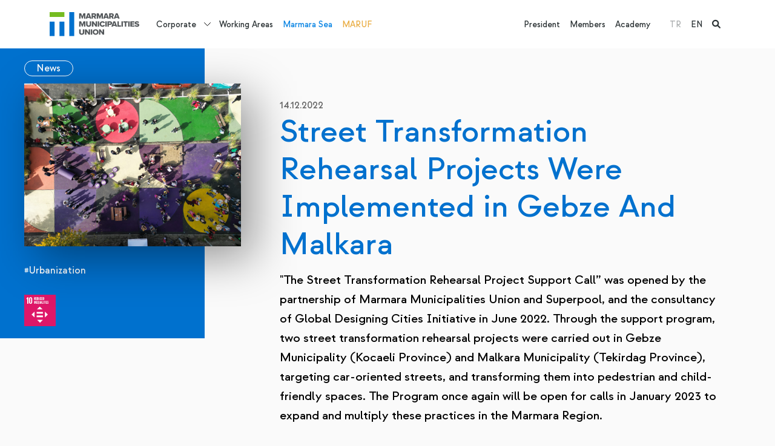

--- FILE ---
content_type: text/html; charset=utf-8
request_url: https://www.marmara.gov.tr/en/street-transformation-rehearsal-projects-were-implemented-in-gebze-and-malkara
body_size: 10304
content:

<!DOCTYPE html>
<html x-data="" lang="en">
<head>
    <meta charset="UTF-8">
<meta http-equiv="X-UA-Compatible" content="ie=edge">
<meta name="viewport" content="width=device-width,initial-scale=1">
<meta name="theme-color" content="#000000">
<link rel="preconnect" href="https://fonts.googleapis.com">
<link rel="preconnect" href="https://fonts.gstatic.com" crossorigin="">
<link rel="stylesheet"
      href="https://fonts.googleapis.com/css2?family=Work+Sans:ital,wght@0,100;0,200;0,300;0,400;0,500;0,600;0,700;0,800;0,900;1,100;1,200;1,300;1,400;1,500;1,600;1,700;1,800;1,900&amp;display=swap">
<link rel="stylesheet" href="https://cdnjs.cloudflare.com/ajax/libs/font-awesome/6.1.1/css/all.min.css">
<link href="https://unpkg.com/aos@2.3.1/dist/aos.css" rel="stylesheet">
<link rel="stylesheet" href="/theme/mbb/css/bundle.min.css?2">
<link rel="stylesheet" href="/theme/mbb/css/site.css?60">
<link media="(max-width: 1200px)" rel="stylesheet" href="/theme/mbb/css/mobile.css?26">
<link rel="stylesheet" href="/css/cms-utilities.css">
<link rel="icon" type="image/png" sizes="64x64" href="/theme/mbb/img/favicon.png">
<script src="https://unpkg.com/aos@2.3.1/dist/aos.js"></script>
<script src="https://unpkg.com/@lottiefiles/lottie-player@latest/dist/lottie-player.js"></script>


<!-- Google tag (gtag.js) -->
<script async src="https://www.googletagmanager.com/gtag/js?id=G-PGF6MX9H05"></script>
<script>
  window.dataLayer = window.dataLayer || [];
  function gtag(){dataLayer.push(arguments);}
  gtag('js', new Date());

  gtag('config', 'G-PGF6MX9H05');
</script>
    <title>Street Transformatıon Rehearsal Projects Were Implemented In Gebze And Malkara - Marmara Belediyeler Birliği</title>
    <meta name="description" content="Street Transformatıon Rehearsal Projects Were Implemented In Gebze And Malkara - Kentleşme  nan  10; 11">
    <link rel="canonical" href="https://www.marmara.gov.tr/en/street-transformation-rehearsal-projects-were-implemented-in-gebze-and-malkara"/>
    

    <link rel="alternate" href="https://www.marmara.gov.tr{{Page.OtherLanguageLink.0}}"
          hreflang="x-default"/>

    <meta property="og:title" content="Street Transformatıon Rehearsal Projects Were Implemented In Gebze And Malkara - Marmara Belediyeler Birliği"/>
    <meta property="og:site_name" content="Marmara Belediyeler Birliği"/>
    <meta property="og:url" content="https://www.marmara.gov.tr/en/street-transformation-rehearsal-projects-were-implemented-in-gebze-and-malkara"/>
    <meta property="og:description" content="Street Transformatıon Rehearsal Projects Were Implemented In Gebze And Malkara - Kentleşme  nan  10; 11"/>
    <meta property="og:type" content="article"/>

    <meta property="og:image" content="https://www.marmara.gov.tr/uploads/old-site/2022/12/17_Top-View-_Emre-Dorter.jpg"/>

    

</head>
<body x-cloak=""  :class="{ 'navigation-drawer-active': $store.default.isNavigationDrawerActive }" entityId='4198' typeStr='Page' type='1' pid='4198' language='1' dil='1' class='en template-yazi-detay entity-p-4198'  >

    


<aside class="c-navigation-drawer"
       :class="{ 'c-navigation-drawer--active': $store.default.isNavigationDrawerActive }"
       @click="$store.default.triggerOutsideNavigationDrawer">
    <div class="c-navigation-drawer__wrapper" id="NavigationDrawer">
        <a class="c-navigation-drawer__logo"
           href="/en">
            <img  class=""  width="180"   src="/uploads/group-166.svg?3" alt="MBB Logo"/>
        </a>


        <div class="c-navigation-drawer__language">
            <ul><li class=""><a href="/" title="TR">TR</a>
            </li><li class="active"><a href="/en/street-transformation-rehearsal-projects-were-implemented-in-gebze-and-malkara" title="EN">EN</a>
            </li></ul>

        </div>
        <nav class="c-navigation-drawer__nav">
            <ul><li class=" page-2349">
    <a href="/en/who-we-are" title="Corporate">Corporate</a>

    <div class="dropdown-wrapper">
        <ul><li class="page-2355 ">
    <a href="/en/who-we-are" title="About Us">About Us</a>
    <ul class="c2"><li class=" page-73"><a href="/en/who-we-are" title="Who We Are">Who We Are</a></li><li class=" page-2348"><a href="/en/vision-mission" title="Vision & Mission">Vision & Mission</a></li><li class=" page-2356"><a href="/en/strategic-plan" title="Strategic Plan">Strategic Plan</a></li><li class=" page-5174"><a href="/en/gender-equality-plan" title="Gender Equality Plan">Gender Equality Plan</a></li><li class=" page-2366"><a href="/en/legislation" title="Legislation">Legislation</a></li><li class=" page-4224"><a href="/en/corporate-identity" title="Corporate Identity">Corporate Identity</a></li></ul>
    <script>
   document.querySelectorAll("li.page-2355").forEach(function (el) { el.classList.add("parent") })
  </script>
</li><li class="page-2351 ">
    <a href="/en/events" title="What We Do?">What We Do?</a>
    <ul class="c2"><li class=" page-2378"><a href="/en/events" title="Events">Events</a></li><li class=" page-2379"><a href="/en/publications" title="Publications">Publications</a></li><li class=" page-5193"><a href="/en/projects" title="Projects">Projects</a></li><li class=" page-2382"><a href="/en/education" title="Training ">Training </a></li><li class=" page-2383"><a href="/en/consulting" title="Consulting">Consulting</a></li><li class=" page-2386"><a href="/en/mentor-1" title="Mentor">Mentor</a></li><li class=" page-4241"><a href="/en/data-marmara" title="Data Marmara">Data Marmara</a></li><li class=" page-5081"><a href="/en/international-cooperation" title="International Cooperation">International Cooperation</a></li><li class=" page-5178"><a href="/en/reclaiming-streets" title="Reclaiming Streets">Reclaiming Streets</a></li><li class=" page-2385"><a href="/en/news" title="News">News</a></li><li class=" page-2388"><a href="/en/blog-en" title="Blog">Blog</a></li></ul>
    <script>
   document.querySelectorAll("li.page-2351").forEach(function (el) { el.classList.add("parent") })
  </script>
</li><li class="page-2390 ">
    <a href="/en/general-assembly" title="Management">Management</a>
    <ul class="c2"><li class=" page-2352"><a href="/en/president" title="President">President</a></li><li class=" page-2391"><a href="/en/general-assembly" title="General Assembly">General Assembly</a></li><li class=" page-2392"><a href="/en/council-commissions" title="Council Commissions">Council Commissions</a></li><li class=" page-2393"><a href="/en/executive-board" title="Executive Board">Executive Board</a></li><li class=" page-2394"><a href="/en/organizational-chart" title="Organizational Chart">Organizational Chart</a></li></ul>
    <script>
   document.querySelectorAll("li.page-2390").forEach(function (el) { el.classList.add("parent") })
  </script>
</li><li class="page-2396 ">
    <a href="/en/centers" title="Centers">Centers</a>
    <ul class="c2"><li class=" page-2398"><a href="/en/urban-policy-center" title="Urban Policy Center">Urban Policy Center</a></li><li class=" page-2399"><a href="/en/migration-and-social-policy-center" title="Migration and Social Policy Center">Migration and Social Policy Center</a></li><li class=" page-2401"><a href="/en/sustainability-and-climate-change-center" title="Sustainability and Climate Change Center">Sustainability and Climate Change Center</a></li><li class=" page-2402"><a href="/en/data-and-technology-center" title="Data and Technology Center">Data and Technology Center</a></li><li class=" page-2400"><a href="/en/management-development-center" title="Management Development Center">Management Development Center</a></li></ul>
    <script>
   document.querySelectorAll("li.page-2396").forEach(function (el) { el.classList.add("parent") })
  </script>
</li><li class="page-2397 ">
    <a href="/en/local-government-academy" title="Local Government Academy">Local Government Academy</a>
    
</li><li class="page-2414 ">
    <a href="/en/platforms" title="Platforms">Platforms</a>
    <ul class="c2"><li class=" page-2425"><a href="/en/audit-platform" title="Audit Platform">Audit Platform</a></li><li class=" page-2423"><a href="/en/corporate-communication-platform" title="Corporate Communication Platform">Corporate Communication Platform</a></li><li class=" page-2418"><a href="/en/culture-and-art-platform" title="Culture and Art Platform">Culture and Art Platform</a></li><li class=" page-2424"><a href="/en/environment-platform" title="Environment Platform">Environment Platform</a></li><li class=" page-2417"><a href="/en/financial-services-platform" title="Financial Services Platform">Financial Services Platform</a></li><li class=" page-2419"><a href="/en/human-resources-and-training-platform" title="Human Resources and Training Platform">Human Resources and Training Platform</a></li><li class=" page-2422"><a href="/en/information-technology-platform" title="Information Technology Platform">Information Technology Platform</a></li><li class=" page-2426"><a href="/en/legal-affairs-platform" title="Legal Affairs Platform">Legal Affairs Platform</a></li><li class=" page-2420"><a href="/en/libraries-and-information-centers-platform" title="Libraries and Information Centers Platform">Libraries and Information Centers Platform</a></li><li class=" page-2416"><a href="/en/migration-platform" title="Migration Platform">Migration Platform</a></li><li class=" page-2415"><a href="/en/urban-planning-platform" title="Urban Planning Platform">Urban Planning Platform</a></li><li class=" page-2421"><a href="/en/local-diplomacy-platform" title="Local Diplomacy Platform">Local Diplomacy Platform</a></li><li class=" page-5427"><a href="/en/social-services-platform" title="Social Services Platform">Social Services Platform</a></li></ul>
    <script>
   document.querySelectorAll("li.page-2414").forEach(function (el) { el.classList.add("parent") })
  </script>
</li></ul>
    </div>
    <script>
 document.querySelectorAll("li.page-2349").forEach(function (el) { el.classList.add("dropdown-parent") })
  </script>
</li>
<li class=" page-2350">
    <a href="/en/working-areas" title="Working Areas">Working Areas</a>

    
</li>
<li class=" page-2368">
    <a href="/en/marmara-sea" title="Marmara Sea">Marmara Sea</a>

    
</li>
<li class=" page-2456">
    <a href="/en/marmara-urban-forum-maruf" title="MARUF">MARUF</a>

    
</li>
</ul>

            <ul><li>
    <a href="/en/president" class="" title="President">President</a>
</li><li>
    <a href="/en/members" class="" title="Members">Members</a>
</li><li>
    <a href="/en/local-government-academy" class="" title="Academy">Academy</a>
</li></ul>
        </nav>
    </div>
</aside>


<div class="c-search-panel">
    <div class="container">
        <div class="c-search-panel__wrapper alg-auto-complete-container">
            <div class="c-search-panel__wrapper__input">
                <i class="fa fa-search"></i>
                <input placeholder="Ne aramak istersiniz?" type="text" name="t" class="alg-auto-complete"
                       ac-api-url="/search/searchpages"
                       ac-no-results-text="No results"
                       ac-value-field="name" ac-url-field="slug"/>

                <a href="#" class="c-search-panel__close-btn">
                    <i class="fa fa-times"></i>
                </a>
            </div>

        </div>
    </div>

</div>

<header class="c-main-header" x-data="{ headerFixed: false }" :class="{ 'c-main-header--fixed': headerFixed }"
        @scroll.window="headerFixed = (window.pageYOffset &gt; 80) ? true : false">
    <div style="z-index: 20; position:relative;" class="container d-flex align-items-center">
        <a class="c-main-header__logo"
           href="/en">
            <img  class=""  width="300"   src="/uploads/group-166.svg?3" alt="MBB Logo"/>
        </a>

        <nav class="c-main-header__nav">
            <ul><li class=" page-2349">
    <a href="/en/who-we-are" title="Corporate">Corporate</a>

    <div class="dropdown-wrapper">
        <ul><li class="page-2355 ">
    <a href="/en/who-we-are" title="About Us">About Us</a>
    <ul class="c2"><li class=" page-73"><a href="/en/who-we-are" title="Who We Are">Who We Are</a></li><li class=" page-2348"><a href="/en/vision-mission" title="Vision & Mission">Vision & Mission</a></li><li class=" page-2356"><a href="/en/strategic-plan" title="Strategic Plan">Strategic Plan</a></li><li class=" page-5174"><a href="/en/gender-equality-plan" title="Gender Equality Plan">Gender Equality Plan</a></li><li class=" page-2366"><a href="/en/legislation" title="Legislation">Legislation</a></li><li class=" page-4224"><a href="/en/corporate-identity" title="Corporate Identity">Corporate Identity</a></li></ul>
    <script>
   document.querySelectorAll("li.page-2355").forEach(function (el) { el.classList.add("parent") })
  </script>
</li><li class="page-2351 ">
    <a href="/en/events" title="What We Do?">What We Do?</a>
    <ul class="c2"><li class=" page-2378"><a href="/en/events" title="Events">Events</a></li><li class=" page-2379"><a href="/en/publications" title="Publications">Publications</a></li><li class=" page-5193"><a href="/en/projects" title="Projects">Projects</a></li><li class=" page-2382"><a href="/en/education" title="Training ">Training </a></li><li class=" page-2383"><a href="/en/consulting" title="Consulting">Consulting</a></li><li class=" page-2386"><a href="/en/mentor-1" title="Mentor">Mentor</a></li><li class=" page-4241"><a href="/en/data-marmara" title="Data Marmara">Data Marmara</a></li><li class=" page-5081"><a href="/en/international-cooperation" title="International Cooperation">International Cooperation</a></li><li class=" page-5178"><a href="/en/reclaiming-streets" title="Reclaiming Streets">Reclaiming Streets</a></li><li class=" page-2385"><a href="/en/news" title="News">News</a></li><li class=" page-2388"><a href="/en/blog-en" title="Blog">Blog</a></li></ul>
    <script>
   document.querySelectorAll("li.page-2351").forEach(function (el) { el.classList.add("parent") })
  </script>
</li><li class="page-2390 ">
    <a href="/en/general-assembly" title="Management">Management</a>
    <ul class="c2"><li class=" page-2352"><a href="/en/president" title="President">President</a></li><li class=" page-2391"><a href="/en/general-assembly" title="General Assembly">General Assembly</a></li><li class=" page-2392"><a href="/en/council-commissions" title="Council Commissions">Council Commissions</a></li><li class=" page-2393"><a href="/en/executive-board" title="Executive Board">Executive Board</a></li><li class=" page-2394"><a href="/en/organizational-chart" title="Organizational Chart">Organizational Chart</a></li></ul>
    <script>
   document.querySelectorAll("li.page-2390").forEach(function (el) { el.classList.add("parent") })
  </script>
</li><li class="page-2396 ">
    <a href="/en/centers" title="Centers">Centers</a>
    <ul class="c2"><li class=" page-2398"><a href="/en/urban-policy-center" title="Urban Policy Center">Urban Policy Center</a></li><li class=" page-2399"><a href="/en/migration-and-social-policy-center" title="Migration and Social Policy Center">Migration and Social Policy Center</a></li><li class=" page-2401"><a href="/en/sustainability-and-climate-change-center" title="Sustainability and Climate Change Center">Sustainability and Climate Change Center</a></li><li class=" page-2402"><a href="/en/data-and-technology-center" title="Data and Technology Center">Data and Technology Center</a></li><li class=" page-2400"><a href="/en/management-development-center" title="Management Development Center">Management Development Center</a></li></ul>
    <script>
   document.querySelectorAll("li.page-2396").forEach(function (el) { el.classList.add("parent") })
  </script>
</li><li class="page-2397 ">
    <a href="/en/local-government-academy" title="Local Government Academy">Local Government Academy</a>
    
</li><li class="page-2414 ">
    <a href="/en/platforms" title="Platforms">Platforms</a>
    <ul class="c2"><li class=" page-2425"><a href="/en/audit-platform" title="Audit Platform">Audit Platform</a></li><li class=" page-2423"><a href="/en/corporate-communication-platform" title="Corporate Communication Platform">Corporate Communication Platform</a></li><li class=" page-2418"><a href="/en/culture-and-art-platform" title="Culture and Art Platform">Culture and Art Platform</a></li><li class=" page-2424"><a href="/en/environment-platform" title="Environment Platform">Environment Platform</a></li><li class=" page-2417"><a href="/en/financial-services-platform" title="Financial Services Platform">Financial Services Platform</a></li><li class=" page-2419"><a href="/en/human-resources-and-training-platform" title="Human Resources and Training Platform">Human Resources and Training Platform</a></li><li class=" page-2422"><a href="/en/information-technology-platform" title="Information Technology Platform">Information Technology Platform</a></li><li class=" page-2426"><a href="/en/legal-affairs-platform" title="Legal Affairs Platform">Legal Affairs Platform</a></li><li class=" page-2420"><a href="/en/libraries-and-information-centers-platform" title="Libraries and Information Centers Platform">Libraries and Information Centers Platform</a></li><li class=" page-2416"><a href="/en/migration-platform" title="Migration Platform">Migration Platform</a></li><li class=" page-2415"><a href="/en/urban-planning-platform" title="Urban Planning Platform">Urban Planning Platform</a></li><li class=" page-2421"><a href="/en/local-diplomacy-platform" title="Local Diplomacy Platform">Local Diplomacy Platform</a></li><li class=" page-5427"><a href="/en/social-services-platform" title="Social Services Platform">Social Services Platform</a></li></ul>
    <script>
   document.querySelectorAll("li.page-2414").forEach(function (el) { el.classList.add("parent") })
  </script>
</li></ul>
    </div>
    <script>
 document.querySelectorAll("li.page-2349").forEach(function (el) { el.classList.add("dropdown-parent") })
  </script>
</li>
<li class=" page-2350">
    <a href="/en/working-areas" title="Working Areas">Working Areas</a>

    
</li>
<li class=" page-2368">
    <a href="/en/marmara-sea" title="Marmara Sea">Marmara Sea</a>

    
</li>
<li class=" page-2456">
    <a href="/en/marmara-urban-forum-maruf" title="MARUF">MARUF</a>

    
</li>
</ul>
        </nav>
        <div class="flex-grow-1 d-block"></div>
        <nav class="c-main-header__second-nav">
            <ul><li>
    <a href="/en/president" class="" title="President">President</a>
</li><li>
    <a href="/en/members" class="" title="Members">Members</a>
</li><li>
    <a href="/en/local-government-academy" class="" title="Academy">Academy</a>
</li></ul>

            <ul><li class=""><a href="/" title="TR">TR</a>
            </li><li class="active"><a href="/en/street-transformation-rehearsal-projects-were-implemented-in-gebze-and-malkara" title="EN">EN</a>
            </li><li class="active"><a href="#" class="alg-search-trigger">
                    <i class="fa fa-search"></i>
                </a></li>
            </ul>
        </nav>

        <a href="#" class="alg-search-trigger me-3 d-block d-lg-none">
            <i class="fa fa-search"></i>
        </a>

        <button type="button" class="c-main-header__trigger"
                @click="$store.default.triggerNavigationDrawer(true)"><span></span><span></span><span></span>
        </button>
    </div>

</header><!-- main.main-content-->


<main class="main-content c-article-detail">
    <div class="container" x-data="{ spacingLevel: null }"
         x-init="window.innerWidth &gt;= 992 ? $nextTick(() =&gt; { spacingLevel = getComputedStyle($el).marginLeft }) : spacingLevel = 0"
         @resize.window="window.innerWidth &gt;= 992 ? spacingLevel = getComputedStyle($el).marginLeft : spacingLevel = 0">
        <div class="row">
            <div class="col-xl-4 col-lg-5">
                <div class="c-sidebar-tape" :style="`margin-left: -${parseFloat(spacingLevel) + 12}px;`">
                    <div class="c-sidebar-tape__wrapper">
                        <div class="c-sidebar-tape__header">
                            <a class="button" href="/en/news"
                               title="News">
                                News</a>
                        </div>
                        <div class="c-sidebar-tape__img" data-aos="fade-right">
                            <img  class=""  width="370" height="370"  src="/uploads/old-site/2022/12/17_Top-View-_Emre-Dorter.jpg#?width=500&rmode=min" alt="Street Transformation Rehearsal Projects Were Implemented in Gebze And Malkara}"/>
                        </div>

                        <div class="c-sidebar-tape__content"><a class="tag c-mbb-link c-mbb-link--white" href="/en/urbanization"
                           title="#Urbanization">#Urbanization</a><br></div>


                        <div class="c-sidebar-tape__brands"><a href="/en/all?relateds=3782"
                           title="10- Reduced Inequalities">
                            <img  class=""  width="52" height="52" loading="lazy" src="/uploads/kureselhedefler10color-2.png" alt="10- Reduced Inequalities"/>
                        </a><a href="/en/all?relateds=3781"
                           title="11- Sustainable Cities And Communities ">
                            
                        </a></div>


                        

                    </div>
                </div>
            </div>
            <div class="col-xl-8 col-lg-7">
                <article class="a-content-detail" data-aos="fade-up">
                    <header class="a-content-detail__header"><i>14.12.2022</i></header>
                    <h1>Street Transformation Rehearsal Projects Were Implemented in Gebze And Malkara</h1>
                    <div class="a-content__summary alg-hide-if-empty-container alg-hide-if-empty">
                        "The Street Transformation Rehearsal Project Support Call” was opened by the partnership of Marmara Municipalities Union and Superpool, and the consultancy of Global Designing Cities Initiative in June 2022. Through the support program, two street transformation rehearsal projects were carried out in Gebze Municipality (Kocaeli Province) and Malkara Municipality (Tekirdag Province), targeting car-oriented streets, and transforming them into pedestrian and child-friendly spaces. The Program once again will be open for calls in January 2023 to expand and multiply these practices in the Marmara Region.
                    </div>
                    <p>The way to transform cities into livable areas for children is to make regulations that minimize vehicle-related risks such as polluted air, noise, and traffic violations on the streets. Urban spaces can be transformed into safe spaces by implementing simple arrangements that enable wide sidewalks and car-free spaces, which in turn allow these spaces to offer opportunities to play, learn, build healthy relationships, and allow social interaction for children and their caregivers.</p>
<p>Local governments in this respect are the central actors in transforming car-oriented streets into pedestrian-oriented, child-friendly public spaces and strengthening practices that adopt urban design approaches that prioritize pedestrians and children first. Based on the crucial role the municipalities have in the transformation of street design methodology, “The Street Transformation Rehearsal Project Support Call” was opened by the partnership of Marmara Municipalities Union and Superpool, and the consultancy of Global Designing Cities Initiative in June 2022. Through the support program, two street transformation rehearsal projects were carried out in Gebze Municipality (Kocaeli Province) and Malkara Municipality (Tekirdag Province), targeting car-oriented streets, and transforming them into pedestrian and child-friendly spaces. Additionally, a participatory design workshop and daily rehearsal implementation support and consultancy were provided to Avcılar Municipality (Istanbul Province), along with data collection training to Ataşehir Municipality within the scope of the program.</p>
<p>Rehearsal implementation is a design strategy that is implemented with temporary and flexible materials and makes the participation of the residents in the design processes of their own streets possible. Besides, this strategy ensures data collection, making observations, and the participation of the inhabitants in the process of preparing the permanent project that uses high-cost materials. Thanks to data collection studies that lasted for three weeks in the project areas, the number and the density of vehicles and pedestrians were measured at certain times of the day, and the user profile was determined. As the rehearsal projects aim to raise the safety of children in their respective streets, data collection and counting plans were made with regard to the entrance and exit times of schools located in both areas.</p>
<p>The design processes of both project areas in Gebze and Malkara took the “Road Diet” principle as a basis, which aims to minimize the space reserved for motorized vehicles by reallocating these spaces, such as parking lots, for the use of pedestrians and cyclists via simple interventions. In both project areas, the reallocation was made through the painting of pavements and the usage of barriers in areas reserved for vehicle use.  Another design principle that forms the backbone of the rehearsal projects is the “school street” practice that enables the creation of waiting, playing, and socializing areas in school areas via restricting vehicle entry during school entry and exit hours. In designing the school streets along with the intersections adjacent to them, the use of speed limiter barriers and bumps is vital to ensure the safety of the street, as well as the applications that allow drivers to recognize that they are about to enter a slow traffic zone. The use of ground coloring techniques, ground patterns and materials, urban furniture, and plants provides awareness for the drivers to slow down, making safe urban mobility a possibility for both children and caregivers. As a result of the “Road Diet” and “School Street” principles in both project areas, lanes were narrowed, the turning radius of vehicles was reduced, and barriers such as concrete pots and plastic lane dividers were used to make sure the drivers use the right lane at a suitable speed to give way to pedestrians. Arrangements were implemented to prevent the use of sidewalks as parking spots, and thanks to the data collected in the process, pedestrian crossings were implemented in areas that were deemed necessary. Streets were painted and patterned to enhance the sense of pedestrian-prioritized design of the project areas for the drivers and to create a change in the drivers’ behavior. Once the rehearsal projects were completed, Gebze has gained a colorful recreational space between dense residential units in harmony with the dynamism of the nearby schools whereas Malkara has gained a safe school street that gives opportunities to wait, play, spend time and socialize after school.</p>
<p>After these tactical urbanism implementations were conducted by MMU, Superpool and GDCI, along with the follow-up processes of Gebze and Malkara, the “Street Transformation Rehearsal Project Support Program” once again will be open for calls in January 2023 to expand and multiply these practices in the Marmara Region. The scope of the next call will also be expanded and will include training, and employ additional learning tools for municipalities to engage tactical urbanism implementations on their own and ensure that the process becomes sustainable.</p>

                    


                    <div class="a-content-detail__slider">
                        <div class="a-content-detail__slider__counter">
                            <button class="swiper-button-prev"><i class="fas fa-angle-left"></i></button>
                            <strong>1/6</strong>
                            <button class="swiper-button-next"><i class="fas fa-angle-right"></i></button>
                        </div>
                        <div class="swiper">
                            <div class="swiper-wrapper"><div class="swiper-slide">
                        <a href="/uploads/old-site/2022/12/Sonrasi.jpg"
                           data-lightbox="page-gallery"
                           data-title="Street Transformation Rehearsal Projects Were Implemented in Gebze And Malkara - 1">
                            <img  class=""     src="/uploads/old-site/2022/12/Sonrasi.jpg?width=900&rmode=min" alt="Street Transformation Rehearsal Projects Were Implemented in Gebze And Malkara}"/>
                        </a>
                    </div><div class="swiper-slide">
                        <a href="/uploads/old-site/2022/12/5_Chess-game.jpg"
                           data-lightbox="page-gallery"
                           data-title="Street Transformation Rehearsal Projects Were Implemented in Gebze And Malkara - 2">
                            <img  class=""     src="/uploads/old-site/2022/12/5_Chess-game.jpg?width=900&rmode=min" alt="Street Transformation Rehearsal Projects Were Implemented in Gebze And Malkara}"/>
                        </a>
                    </div><div class="swiper-slide">
                        <a href="/uploads/old-site/2022/12/1P1A5903.jpg"
                           data-lightbox="page-gallery"
                           data-title="Street Transformation Rehearsal Projects Were Implemented in Gebze And Malkara - 3">
                            <img  class=""     src="/uploads/old-site/2022/12/1P1A5903.jpg?width=900&rmode=min" alt="Street Transformation Rehearsal Projects Were Implemented in Gebze And Malkara}"/>
                        </a>
                    </div><div class="swiper-slide">
                        <a href="/uploads/old-site/2022/12/13d.jpg"
                           data-lightbox="page-gallery"
                           data-title="Street Transformation Rehearsal Projects Were Implemented in Gebze And Malkara - 4">
                            <img  class=""     src="/uploads/old-site/2022/12/13d.jpg?width=900&rmode=min" alt="Street Transformation Rehearsal Projects Were Implemented in Gebze And Malkara}"/>
                        </a>
                    </div><div class="swiper-slide">
                        <a href="/uploads/old-site/2022/12/Sonrasi1.jpg"
                           data-lightbox="page-gallery"
                           data-title="Street Transformation Rehearsal Projects Were Implemented in Gebze And Malkara - 5">
                            <img  class=""     src="/uploads/old-site/2022/12/Sonrasi1.jpg?width=900&rmode=min" alt="Street Transformation Rehearsal Projects Were Implemented in Gebze And Malkara}"/>
                        </a>
                    </div><div class="swiper-slide">
                        <a href="/uploads/old-site/2022/12/DJI_0615.jpg"
                           data-lightbox="page-gallery"
                           data-title="Street Transformation Rehearsal Projects Were Implemented in Gebze And Malkara - 6">
                            <img  class=""     src="/uploads/old-site/2022/12/DJI_0615.jpg?width=900&rmode=min" alt="Street Transformation Rehearsal Projects Were Implemented in Gebze And Malkara}"/>
                        </a>
                    </div><div class="swiper-slide">
                        <a href="/uploads/old-site/2022/12/DJI_0570.jpg"
                           data-lightbox="page-gallery"
                           data-title="Street Transformation Rehearsal Projects Were Implemented in Gebze And Malkara - 7">
                            <img  class=""     src="/uploads/old-site/2022/12/DJI_0570.jpg?width=900&rmode=min" alt="Street Transformation Rehearsal Projects Were Implemented in Gebze And Malkara}"/>
                        </a>
                    </div><div class="swiper-slide">
                        <a href="/uploads/old-site/2022/12/DJI_0541.jpg"
                           data-lightbox="page-gallery"
                           data-title="Street Transformation Rehearsal Projects Were Implemented in Gebze And Malkara - 8">
                            <img  class=""     src="/uploads/old-site/2022/12/DJI_0541.jpg?width=900&rmode=min" alt="Street Transformation Rehearsal Projects Were Implemented in Gebze And Malkara}"/>
                        </a>
                    </div><div class="swiper-slide">
                        <a href="/uploads/old-site/2022/12/18_Before-_Emre-Dorter.jpg"
                           data-lightbox="page-gallery"
                           data-title="Street Transformation Rehearsal Projects Were Implemented in Gebze And Malkara - 9">
                            <img  class=""     src="/uploads/old-site/2022/12/18_Before-_Emre-Dorter.jpg?width=900&rmode=min" alt="Street Transformation Rehearsal Projects Were Implemented in Gebze And Malkara}"/>
                        </a>
                    </div></div>
                        </div>
                    </div>

                </article>
            </div>
        </div>
    </div>


    <section class="s-other-news">
        <div class="container">
            <div class="s-other-news__header">
                <h3>Other Contents
                    <a href="/en/news"
                       title="News">
                        News</a>
                </h3>
            </div>
            <div class="row gy-4"><div class="col-xl-6 c-article-item template-yazi-detay parent-5563">


    <a
            @click.prevent="$store.default.youtubeVideoModal.active = true; $store.default.youtubeVideoModal.link = ''"
            class="c-tape-card  c-youtube-trigger page-5563 template-yazi-detay"
            href="/en/all-stakeholders-gathered-the-shores-during-marmara-sea-day"
            title="All stakeholders gathered the shores during Marmara Sea Day">

        <img  class=""  width="180" height="180" loading="lazy" src="/uploads/kapak-28.jpg?width=500" alt="All stakeholders gathered the shores during Marmara Sea Day"/>

        <div class="c-tape-card__content">
            <strong class="c-tag-item d-none">#MarmaraSea</strong><strong class="c-tag-item d-none">#EnvironmentalManagement</strong>
            <h4>All stakeholders gathered the shores during Marmara Sea Day</h4>
            <i>16.12.2025</i>
            <span>Read More ></span></div>
    </a>


    <a class="c-tape-card page-5563 template-yazi-detay" href="/en/all-stakeholders-gathered-the-shores-during-marmara-sea-day"
       title="All stakeholders gathered the shores during Marmara Sea Day">
        <img  class=""  width="180" height="180" loading="lazy" src="/uploads/kapak-28.jpg?width=500" alt="All stakeholders gathered the shores during Marmara Sea Day"/>

        <div class="c-tape-card__content">
            <strong class="c-tag-item d-none">#MarmaraSea</strong><strong class="c-tag-item d-none">#EnvironmentalManagement</strong>
            <h4>All stakeholders gathered the shores during Marmara Sea Day</h4>
            <i>16.12.2025</i>
            <span class="c-mbb-link c-mbb-link--white position-absolute c-mbb-link-bottom-0">Read More ></span></div>
    </a></div><div class="col-xl-6 c-article-item template-yazi-detay parent-5561">


    <a
            @click.prevent="$store.default.youtubeVideoModal.active = true; $store.default.youtubeVideoModal.link = ''"
            class="c-tape-card  c-youtube-trigger page-5561 template-yazi-detay"
            href="/en/echos-second-general-assembly-was-held"
            title="ECHO’s Second General Assembly Was Held">

        <img  class=""  width="180" height="180" loading="lazy" src="/uploads/img-6361-d7e066fc9e937e66161f08b16532f2870e1cd6939e2c392f29cb4ce0cf8dba6b-3.jpg?width=500" alt="ECHO’s Second General Assembly Was Held"/>

        <div class="c-tape-card__content">
            
            <h4>ECHO’s Second General Assembly Was Held</h4>
            <i>10.12.2025</i>
            <span>Read More ></span></div>
    </a>


    <a class="c-tape-card page-5561 template-yazi-detay" href="/en/echos-second-general-assembly-was-held"
       title="ECHO’s Second General Assembly Was Held">
        <img  class=""  width="180" height="180" loading="lazy" src="/uploads/img-6361-d7e066fc9e937e66161f08b16532f2870e1cd6939e2c392f29cb4ce0cf8dba6b-3.jpg?width=500" alt="ECHO’s Second General Assembly Was Held"/>

        <div class="c-tape-card__content">
            
            <h4>ECHO’s Second General Assembly Was Held</h4>
            <i>10.12.2025</i>
            <span class="c-mbb-link c-mbb-link--white position-absolute c-mbb-link-bottom-0">Read More ></span></div>
    </a></div><div class="col-xl-6 c-article-item template-yazi-detay parent-5556">


    <a
            @click.prevent="$store.default.youtubeVideoModal.active = true; $store.default.youtubeVideoModal.link = ''"
            class="c-tape-card  c-youtube-trigger page-5556 template-yazi-detay"
            href="/en/marmara-municipalities-union-visited-the-university-of-west-attica-uniwa-within-the-scope-of-the-numa-project"
            title="Marmara Municipalities Union Visited the University of West Attica (UNIWA) Within the Scope of the NUMA Project">

        <img  class=""  width="180" height="180" loading="lazy" src="/uploads/img-2-b7810b78a1bf70715c76acf1bcba8f63e515273534c869f571c6600a3711d8ff-3.jpeg?width=500" alt="Marmara Municipalities Union Visited the University of West Attica (UNIWA) Within the Scope of the NUMA Project"/>

        <div class="c-tape-card__content">
            <strong class="c-tag-item d-none">#Urbanization</strong>
            <h4>Marmara Municipalities Union Visited the University of West Attica (UNIWA) Within the Scope of the NUMA Project</h4>
            <i>03.12.2025</i>
            <span>Read More ></span></div>
    </a>


    <a class="c-tape-card page-5556 template-yazi-detay" href="/en/marmara-municipalities-union-visited-the-university-of-west-attica-uniwa-within-the-scope-of-the-numa-project"
       title="Marmara Municipalities Union Visited the University of West Attica (UNIWA) Within the Scope of the NUMA Project">
        <img  class=""  width="180" height="180" loading="lazy" src="/uploads/img-2-b7810b78a1bf70715c76acf1bcba8f63e515273534c869f571c6600a3711d8ff-3.jpeg?width=500" alt="Marmara Municipalities Union Visited the University of West Attica (UNIWA) Within the Scope of the NUMA Project"/>

        <div class="c-tape-card__content">
            <strong class="c-tag-item d-none">#Urbanization</strong>
            <h4>Marmara Municipalities Union Visited the University of West Attica (UNIWA) Within the Scope of the NUMA Project</h4>
            <i>03.12.2025</i>
            <span class="c-mbb-link c-mbb-link--white position-absolute c-mbb-link-bottom-0">Read More ></span></div>
    </a></div><div class="col-xl-6 c-article-item template-yazi-detay parent-5553">


    <a
            @click.prevent="$store.default.youtubeVideoModal.active = true; $store.default.youtubeVideoModal.link = ''"
            class="c-tape-card  c-youtube-trigger page-5553 template-yazi-detay"
            href="/en/participatory-workshop-organized-within-the-scope-of-clemm-project"
            title="Participatory Workshop Organized Within The Scope of CLEMM Project">

        <img  class=""  width="180" height="180" loading="lazy" src="/uploads/dscf7507-20dab0a88bfddaac44c9399312b8609d30348aa89b6ff4f1a6c74bb08740248a-1.jpeg?width=500" alt="Participatory Workshop Organized Within The Scope of CLEMM Project"/>

        <div class="c-tape-card__content">
            <strong class="c-tag-item d-none">#EnvironmentalManagement</strong><strong class="c-tag-item d-none">#SustainableDevelopmentGoals</strong>
            <h4>Participatory Workshop Organized Within The Scope of CLEMM Project</h4>
            <i>01.12.2025</i>
            <span>Read More ></span></div>
    </a>


    <a class="c-tape-card page-5553 template-yazi-detay" href="/en/participatory-workshop-organized-within-the-scope-of-clemm-project"
       title="Participatory Workshop Organized Within The Scope of CLEMM Project">
        <img  class=""  width="180" height="180" loading="lazy" src="/uploads/dscf7507-20dab0a88bfddaac44c9399312b8609d30348aa89b6ff4f1a6c74bb08740248a-1.jpeg?width=500" alt="Participatory Workshop Organized Within The Scope of CLEMM Project"/>

        <div class="c-tape-card__content">
            <strong class="c-tag-item d-none">#EnvironmentalManagement</strong><strong class="c-tag-item d-none">#SustainableDevelopmentGoals</strong>
            <h4>Participatory Workshop Organized Within The Scope of CLEMM Project</h4>
            <i>01.12.2025</i>
            <span class="c-mbb-link c-mbb-link--white position-absolute c-mbb-link-bottom-0">Read More ></span></div>
    </a></div><div class="col-xl-6 c-article-item template-yazi-detay parent-5454">


    <a
            @click.prevent="$store.default.youtubeVideoModal.active = true; $store.default.youtubeVideoModal.link = ''"
            class="c-tape-card  c-youtube-trigger page-5454 template-yazi-detay"
            href="/en/echo-project-partners-came-together"
            title="ECHO Project Partners Came Together">

        <img  class=""  width="180" height="180" loading="lazy" src="/uploads/thumbnail-img-2985-0eddb64d803d4c9105e20a9aee1ec40c9eeeb54d08419da3377543f00fcb-4487.jpg?width=500" alt="ECHO Project Partners Came Together"/>

        <div class="c-tape-card__content">
            <strong class="c-tag-item d-none">#SustainableDevelopmentGoals</strong>
            <h4>ECHO Project Partners Came Together</h4>
            <i>05.08.2025</i>
            <span>Read More ></span></div>
    </a>


    <a class="c-tape-card page-5454 template-yazi-detay" href="/en/echo-project-partners-came-together"
       title="ECHO Project Partners Came Together">
        <img  class=""  width="180" height="180" loading="lazy" src="/uploads/thumbnail-img-2985-0eddb64d803d4c9105e20a9aee1ec40c9eeeb54d08419da3377543f00fcb-4487.jpg?width=500" alt="ECHO Project Partners Came Together"/>

        <div class="c-tape-card__content">
            <strong class="c-tag-item d-none">#SustainableDevelopmentGoals</strong>
            <h4>ECHO Project Partners Came Together</h4>
            <i>05.08.2025</i>
            <span class="c-mbb-link c-mbb-link--white position-absolute c-mbb-link-bottom-0">Read More ></span></div>
    </a></div><div class="col-xl-6 c-article-item template-yazi-detay parent-5464">


    <a
            @click.prevent="$store.default.youtubeVideoModal.active = true; $store.default.youtubeVideoModal.link = ''"
            class="c-tape-card  c-youtube-trigger page-5464 template-yazi-detay"
            href="/en/the-new-european-bauhaus-vision-came-to-life-in-istanbul"
            title="The New European Bauhaus Vision Came to Life in Istanbul">

        <img  class=""  width="180" height="180" loading="lazy" src="/uploads/nz-93756.JPG?width=500" alt="The New European Bauhaus Vision Came to Life in Istanbul"/>

        <div class="c-tape-card__content">
            <strong class="c-tag-item d-none">#Urbanization</strong><strong class="c-tag-item d-none">#SustainableDevelopmentGoals</strong>
            <h4>The New European Bauhaus Vision Came to Life in Istanbul</h4>
            <i>10.07.2025</i>
            <span>Read More ></span></div>
    </a>


    <a class="c-tape-card page-5464 template-yazi-detay" href="/en/the-new-european-bauhaus-vision-came-to-life-in-istanbul"
       title="The New European Bauhaus Vision Came to Life in Istanbul">
        <img  class=""  width="180" height="180" loading="lazy" src="/uploads/nz-93756.JPG?width=500" alt="The New European Bauhaus Vision Came to Life in Istanbul"/>

        <div class="c-tape-card__content">
            <strong class="c-tag-item d-none">#Urbanization</strong><strong class="c-tag-item d-none">#SustainableDevelopmentGoals</strong>
            <h4>The New European Bauhaus Vision Came to Life in Istanbul</h4>
            <i>10.07.2025</i>
            <span class="c-mbb-link c-mbb-link--white position-absolute c-mbb-link-bottom-0">Read More ></span></div>
    </a></div></div>
        </div>
    </section>

</main><!-- ## main.main-content-->


<footer class="c-main-footer">
    <div class="container">
        <div class="c-main-footer__start">
            <div class="row gy-5">
                <div class="col-lg-8">
                    <a class="c-main-footer__logo" href="/en" style="width: 200px;">
                        <img  class=""  width="300"   src="/uploads/mbbenlight.svg" alt="MBB Logo Light"/>
                    </a>

                </div>
                <div class="col-lg-4">
                    <div class="c-main-footer__contact" >
                        
<p>Sarıdemir Mh. Ragıp Gümüşpala Cd. No: 10 Eminönü 34134 Fatih - İstanbul / Türkiye</p>
<p>
<a href="tel:+90 (212) 402 19 00" title="Call us">+90 (212) 402 19 00</a> <br />
<a href="/cdn-cgi/l/email-protection#c4adaaa2ab84a9a6a6eaa3abb2eab0b6" title="Send an e-mail"><span class="__cf_email__" data-cfemail="9ff6f1f9f0dff2fdfdb1f8f0e9b1ebed">[email&#160;protected]</span></a>
</p>
                    </div>
                    <div class="c-main-footer__social-media">
                        <ul>
                            <li>
                                <a class="alg-hide-if-link-empty" href="https://twitter.com/MMUTurkiye"
                                   title="Marmara Belediyeler Birliği Twitter" target="_blank">
                              <svg xmlns="http://www.w3.org/2000/svg" height="1em" viewBox="0 0 512 512" style="
                              stroke: #fff;
                              top: -4px;
                              position: relative;
                          "><!--! Font Awesome Free 6.4.2 by @fontawesome - https://fontawesome.com License - https://fontawesome.com/license (Commercial License) Copyright 2023 Fonticons, Inc. --><path d="M389.2 48h70.6L305.6 224.2 487 464H345L233.7 318.6 106.5 464H35.8L200.7 275.5 26.8 48H172.4L272.9 180.9 389.2 48zM364.4 421.8h39.1L151.1 88h-42L364.4 421.8z" style="
                              stroke: #fff;
                              fill: #fff;
                          "></path></svg>
                              </a>
                            </li>
                            <li>
                                <a class="alg-hide-if-link-empty" href="https://www.instagram.com/marmarabelbir/"
                                   title="Marmara Belediyeler Birliği Instagram" target="_blank"><i
                                        class="fab fa-instagram"></i></a>
                            </li>
                            <li>
                                <a class="alg-hide-if-link-empty" href="https://www.facebook.com/marmarabb"
                                   title="Marmara Belediyeler Birliği Facebook" target="_blank"><i
                                        class="fab fa-facebook"></i></a>
                            </li>
                            <li>
                                <a class="alg-hide-if-link-empty" href="https://www.linkedin.com/company/union-of-municipalities-marmara-belediyeler-birli-i?originalSubdomain=tr"
                                   title="Marmara Belediyeler Birliği LinkedIn" target="_blank"><i
                                        class="fab fa-linkedin-in"></i></a>
                            </li>
                            <li>
                                <a class="alg-hide-if-link-empty" href="https://www.youtube.com/MarmaraBB"
                                   title="Marmara Belediyeler Birliği Youtube" target="_blank"><i
                                        class="fab fa-youtube"></i></a>
                            </li>
                        </ul>
                    </div>
                </div>
            </div>
        </div>
        <div class="c-main-footer__middle">
            <div class="row gy-5">
                <div class="col-lg-8">
                    <h6></h6>
                    <nav class="c-main-footer__middle__nav">
                        <ul><li>
    <a href="https://mbbkulturyayinlari.com/" class="" title="Publications">Publications</a>
</li><li>
    <a href="https://data.marmara.gov.tr/" class="" title="Data Marmara">Data Marmara</a>
</li><li>
    <a href="/en/mentor-1" class="" title="Mentor">Mentor</a>
</li><li>
    <a href="/en/reclaiming-streets" class="" title="Reclaiming Streets">Reclaiming Streets</a>
</li><li>
    <a href="https://www.marmaraurbanforum.org" class="" title="MARUF">MARUF</a>
</li><li>
    <a href="https://www.altinkarinca.com.tr/" class="" title="Golden Ant Awards">Golden Ant Awards</a>
</li></ul>
                    </nav>

                </div>
                <div class="col-lg-4">
                    <h6>Sign up to our newsletter.</h6>
                    <form class="c-main-footer__subscribe-form form-container" translate="no">
    <div class="form-group form-input-group d-none">
        <label class="d-none" translate="no">Form Adı</label>
        <input type="hidden" class="form-input" value="Bülten Formu - EN">
    </div>
    <div class="form-input-group">
        <label for="newsletterMail" class="d-none" translate="no">E-Mail</label>
        <input id="newsletterMail" type="email" name="email" class="form-email form-input form-required"
               placeholder="e-mail address">
    </div>

    <input type="hidden" value="1" class="form-id"/>
    <input type="hidden" value="Your message is successfully sent." class="success-message"/>
    <input type="hidden" value="Please fill the required (*) fields." class="required-message"/>
    <input type="hidden" value="An error occured." class="error-message"/>
    <input type="hidden" value="Please enter a valid e-mail." class="email-notvalid-message"/>
    <input type="hidden" value="" class="success-redirection">

    <button type="button" class="form-send-button"><i class="fas fa-angle-right"></i></button>
    <div class="form-result-message mt-2 ms-2"></div>
</form>
                </div>
            </div>
        </div>
        <div class="c-main-footer__end">
            <div class="row gy-3">
                <div class="col-lg-8">
                    <h6></h6>
                    <nav class="c-main-footer__end__nav">
                        <ul><li>
    <a href="/en/who-we-are" class="" title="Corporate">Corporate</a>
</li><li>
    <a href="/en/working-areas" class="" title="Working Areas">Working Areas</a>
</li><li>
    <a href="/en/events" class="" title="What We Do?">What We Do?</a>
</li><li>
    <a href="/en/news" class="" title="News">News</a>
</li><li>
    <a href="/en/blog-en" class="" title="Blog">Blog</a>
</li><li>
    <a href="/en/contact" class="" title="Contact">Contact</a>
</li></ul>
                    </nav>
                </div>
                <div class="col-lg-4 text-lg-end">
                    <h6></h6>
                    <nav class="c-main-footer__end__nav">
                        <ul><li>
    <a href="/en/gdpr-and-cookie-policy" class="" title="GDPR and Cookie Policy">GDPR and Cookie Policy</a>
</li></ul>
                    </nav>
                </div>
            </div>
        </div>
    </div>
</footer>




<section class="s-youtube-video" x-show="$store.default.youtubeVideoModal.active">
    <div class="s-youtube-video__wrapper"
         @click.outside="$store.default.youtubeVideoModal.active = false; $store.default.youtubeVideoModal.link = ''">
        <iframe width="560" height="315" :src="$store.default.youtubeVideoModal.link" title="YouTube video player"
                frameborder="0"
                allow="accelerometer; autoplay; clipboard-write; encrypted-media; gyroscope; picture-in-picture"
                allowfullscreen=""></iframe>
    </div>
</section>

<script data-cfasync="false" src="/cdn-cgi/scripts/5c5dd728/cloudflare-static/email-decode.min.js"></script><script src="https://code.jquery.com/jquery-3.6.2.min.js"
        integrity="sha256-2krYZKh//PcchRtd+H+VyyQoZ/e3EcrkxhM8ycwASPA=" crossorigin="anonymous"></script>
<script src="https://cdn.jsdelivr.net/npm/bootstrap@5.0.2/dist/js/bootstrap.bundle.min.js"
        integrity="sha384-MrcW6ZMFYlzcLA8Nl+NtUVF0sA7MsXsP1UyJoMp4YLEuNSfAP+JcXn/tWtIaxVXM"
        crossorigin="anonymous"></script>

<link rel="stylesheet" href="/lib/jquery-ui/jquery-ui.min.css">
<script src="/lib/jquery-ui/jquery-ui.min.js"></script>
<script src="/theme/mbb/js/app.bundle.js?13"></script>
<script src="/js/default.js?16"></script>
<script src="/js/cms-utilities.js?19"></script>
<script src="/theme/mbb/js/custom.js?34"></script>

<script type ="application/ld+json">{"@context": "https://schema.org","@type": "BreadcrumbList", "itemListElement": [{"@type": "ListItem",        "position": 1,"name": "Marmara Belediyeler Birliği","item": "https://www.marmara.gov.tr/en"},{"@type": "ListItem","position": 2,"name": "News","item": "https://www.marmara.gov.tr/en/news"},{"@type": "ListItem","position": 3,"name": "Street Transformatıon Rehearsal Projects Were Implemented In Gebze And Malkara"}]}</script>

<link rel="stylesheet" href="https://cdnjs.cloudflare.com/ajax/libs/lightbox2/2.11.4/css/lightbox.min.css"
      integrity="sha512-ZKX+BvQihRJPA8CROKBhDNvoc2aDMOdAlcm7TUQY+35XYtrd3yh95QOOhsPDQY9QnKE0Wqag9y38OIgEvb88cA=="
      crossorigin="anonymous" referrerpolicy="no-referrer"/>
<script src="https://cdnjs.cloudflare.com/ajax/libs/lightbox2/2.11.4/js/lightbox.min.js"
        integrity="sha512-Ixzuzfxv1EqafeQlTCufWfaC6ful6WFqIz4G+dWvK0beHw0NVJwvCKSgafpy5gwNqKmgUfIBraVwkKI+Cz0SEQ=="
        crossorigin="anonymous" referrerpolicy="no-referrer"></script>


    <input name="__RequestVerificationToken" type="hidden" value="CfDJ8K5mdLo1u6pCibwrC1Di1sbVQenC79UKJaS2Wu4gD0iDfzmq1HUMZvcMbFa_Vx-kpK3eDRtf5oLrj1LcpohOzjGvOEirTE0Dm97zhoRvjLqyO8shIcDX22r6AdAZ5ELZ2luUwNKYEV7C9YAUGac4muU" />


    



<script defer src="https://static.cloudflareinsights.com/beacon.min.js/vcd15cbe7772f49c399c6a5babf22c1241717689176015" integrity="sha512-ZpsOmlRQV6y907TI0dKBHq9Md29nnaEIPlkf84rnaERnq6zvWvPUqr2ft8M1aS28oN72PdrCzSjY4U6VaAw1EQ==" data-cf-beacon='{"version":"2024.11.0","token":"2c3fc4523fea4135b3200821e8fc6be8","r":1,"server_timing":{"name":{"cfCacheStatus":true,"cfEdge":true,"cfExtPri":true,"cfL4":true,"cfOrigin":true,"cfSpeedBrain":true},"location_startswith":null}}' crossorigin="anonymous"></script>
</body>
</html>

--- FILE ---
content_type: image/svg+xml
request_url: https://www.marmara.gov.tr/uploads/group-166.svg?3
body_size: 1245
content:
<svg width="165" height="45" viewBox="0 0 165 45" fill="none" xmlns="http://www.w3.org/2000/svg">
<path d="M63.1979 12.3242V5.56414L60.6462 12.3242H59.4984L56.9609 5.56414V12.3242H54.3633V2.30383H57.9719L60.0706 7.98297L62.1845 2.30383H65.7932V12.3242H63.1955H63.1979Z" fill="#53575A"/>
<path d="M74.1156 12.3242L73.6025 10.8067H69.4193L68.9062 12.3242H66.082L69.8723 2.30383H73.1341L76.9398 12.3242H74.1156ZM71.5026 4.55718L70.0988 8.62846H72.923L71.5038 4.55718H71.5026Z" fill="#53575A"/>
<path d="M82.8403 12.3242L81.1486 8.9289H79.8203V12.3242H77.2227V2.30383H82.2658C84.5013 2.30383 85.7694 3.77555 85.7694 5.63925C85.7694 7.38207 84.6971 8.31393 83.7616 8.64371L85.8154 12.3242H82.8403ZM81.8741 4.48207H79.8203V6.73541H81.8741C82.5536 6.73541 83.1269 6.3 83.1269 5.60874C83.1269 4.91748 82.5536 4.48207 81.8741 4.48207Z" fill="#53575A"/>
<path d="M95.5873 12.3242V5.56414L93.0357 12.3242H91.8878L89.3515 5.56414V12.3242H86.7539V2.30383H90.3625L92.4612 7.98297L94.5752 2.30383H98.1838V12.3242H95.5861H95.5873Z" fill="#53575A"/>
<path d="M106.502 12.3242L105.989 10.8067H101.806L101.293 12.3242H98.4688L102.259 2.30383H105.521L109.326 12.3242H106.502ZM103.889 4.55718L102.486 8.62846H105.31L103.891 4.55718H103.889Z" fill="#53575A"/>
<path d="M115.231 12.3242L113.539 8.9289H112.211V12.3242H109.613V2.30383H114.656C116.891 2.30383 118.16 3.77555 118.16 5.63925C118.16 7.38207 117.088 8.31393 116.152 8.64371L118.206 12.3242H115.231ZM114.265 4.48207H112.211V6.73541H114.265C114.944 6.73541 115.518 6.3 115.518 5.60874C115.518 4.91748 114.944 4.48207 114.265 4.48207Z" fill="#53575A"/>
<path d="M126.104 12.3242L125.591 10.8067H121.408L120.894 12.3242H118.07L121.861 2.30383H125.122L128.928 12.3242H126.104ZM123.491 4.55718L122.087 8.62846H124.911L123.492 4.55718H123.491Z" fill="#53575A"/>
<path d="M63.1979 27.3465V20.5864L60.6462 27.3465H59.4984L56.9609 20.5864V27.3465H54.3633V17.3261H57.9719L60.0706 23.0052L62.1845 17.3261H65.7932V27.3465H63.1955H63.1979Z" fill="#53575A"/>
<path d="M67.1523 17.3261H69.7948V23.2001C69.7948 24.3866 70.4295 25.2433 71.8333 25.2433C73.2371 25.2433 73.8564 24.3866 73.8564 23.2001V17.3261H76.4989V23.2752C76.4989 25.7691 75.0644 27.5272 71.8333 27.5272C68.6022 27.5272 67.1523 25.755 67.1523 23.2904V17.3261Z" fill="#53575A"/>
<path d="M84.7156 27.3465L80.457 21.2918V27.3465H77.8594V17.3261H80.5325L84.6095 23.0944V17.3261H87.2213V27.3465H84.7145H84.7156Z" fill="#53575A"/>
<path d="M88.5781 27.3465V17.3261H91.1758V27.3465H88.5781Z" fill="#53575A"/>
<path d="M92.0234 22.3445C92.0234 19.2497 94.3793 17.1618 97.3992 17.1618C99.906 17.1618 101.205 18.5291 101.869 19.8506L99.6347 20.9021C99.302 20.1064 98.4421 19.4445 97.3992 19.4445C95.8291 19.4445 94.6659 20.7061 94.6659 22.3445C94.6659 23.9829 95.8291 25.2445 97.3992 25.2445C98.4409 25.2445 99.302 24.5838 99.6347 23.7869L101.869 24.8384C101.22 26.1306 99.906 27.5272 97.3992 27.5272C94.3793 27.5272 92.0234 25.4241 92.0234 22.3445Z" fill="#53575A"/>
<path d="M102.531 27.3465V17.3261H105.129V27.3465H102.531Z" fill="#53575A"/>
<path d="M106.486 27.3465V17.3261H111.529C113.794 17.3261 115.032 18.8436 115.032 20.6615C115.032 22.4795 113.794 23.9512 111.529 23.9512H109.082V27.3465H106.484H106.486ZM111.182 19.5043H109.083V21.7577H111.182C111.877 21.7577 112.39 21.3223 112.39 20.6463C112.39 19.9703 111.877 19.5043 111.182 19.5043Z" fill="#53575A"/>
<path d="M121.62 27.3465L121.106 25.829H116.923L116.41 27.3465H113.586L117.376 17.3261H120.638L124.444 27.3465H121.62ZM119.007 19.5795L117.603 23.6507H120.427L119.008 19.5795H119.007Z" fill="#53575A"/>
<path d="M124.73 27.3465V17.3261H127.328V25.0931H131.376V27.3465H124.732H124.73Z" fill="#53575A"/>
<path d="M132.262 27.3465V17.3261H134.859V27.3465H132.262Z" fill="#53575A"/>
<path d="M138.469 27.3465V19.5795H135.645V17.3261H143.874V19.5795H141.065V27.3465H138.468H138.469Z" fill="#53575A"/>
<path d="M144.66 27.3465V17.3261H147.258V27.3465H144.66Z" fill="#53575A"/>
<path d="M148.617 27.3465V17.3261H156.001V19.5043H151.214V21.1721H155.895V23.3655H151.214V25.1682H156.001V27.3465H148.617Z" fill="#53575A"/>
<path d="M157.705 23.997C158.429 24.7176 159.548 25.3185 160.922 25.3185C161.813 25.3185 162.357 24.9429 162.357 24.4617C162.357 23.8913 161.708 23.666 160.635 23.4407C158.975 23.1097 156.649 22.6896 156.649 20.3153C156.649 18.6324 158.084 17.1759 160.666 17.1759C162.282 17.1759 163.686 17.6571 164.758 18.5725L163.339 20.4198C162.493 19.7285 161.392 19.3835 160.5 19.3835C159.608 19.3835 159.307 19.7285 159.307 20.1651C159.307 20.6909 159.927 20.8716 161.044 21.0817C162.705 21.4267 165 21.9079 165 24.1765C165 26.1893 163.506 27.526 160.802 27.526C158.763 27.526 157.344 26.8946 156.332 25.9334L157.706 23.9958L157.705 23.997Z" fill="#53575A"/>
<path d="M54.3633 32.3484H57.0058V38.2224C57.0058 39.4089 57.6404 40.2657 59.0442 40.2657C60.448 40.2657 61.0674 39.4089 61.0674 38.2224V32.3484H63.7099V38.2975C63.7099 40.7915 62.2754 42.5495 59.0442 42.5495C55.8131 42.5495 54.3633 40.7774 54.3633 38.3128V32.3484Z" fill="#53575A"/>
<path d="M71.9266 42.3688L67.668 36.3141V42.3688H65.0703V32.3484H67.7435L71.8204 38.1168V32.3484H74.4334V42.3688H71.9266Z" fill="#53575A"/>
<path d="M75.7891 42.3688V32.3484H78.3867V42.3688H75.7891Z" fill="#53575A"/>
<path d="M84.6216 32.1841C87.7017 32.1841 89.9974 34.3178 89.9974 37.3668C89.9974 40.4159 87.7017 42.5495 84.6216 42.5495C81.5414 42.5495 79.2305 40.4159 79.2305 37.3668C79.2305 34.3178 81.5403 32.1841 84.6216 32.1841ZM84.6216 34.468C82.9453 34.468 81.8729 35.7296 81.8729 37.368C81.8729 39.0064 82.9453 40.268 84.6216 40.268C86.2979 40.268 87.3549 38.9911 87.3549 37.368C87.3549 35.7449 86.2826 34.468 84.6216 34.468Z" fill="#53575A"/>
<path d="M97.7156 42.3688L93.457 36.3141V42.3688H90.8594V32.3484H93.5325L97.6095 38.1168V32.3484H100.221V42.3688H97.7145H97.7156Z" fill="#53575A"/>
<path d="M9.04575 17.9998H0V45H9.04575V17.9998Z" fill="#0071CE"/>
<path d="M27.1395 17.9998H18.0938V45H27.1395V17.9998Z" fill="#0071CE"/>
<path d="M45.2332 0H36.1875V44.9988H45.2332V0Z" fill="#0071CE"/>
<path d="M27.1396 0H0V8.9993H27.1396V0Z" fill="#76BC21"/>
</svg>


--- FILE ---
content_type: image/svg+xml
request_url: https://www.marmara.gov.tr/uploads/mbbenlight.svg
body_size: 2355
content:
<svg width="148px" height="46px" viewBox="0 0 148 41" version="1.1"
    xmlns="http://www.w3.org/2000/svg" xmlns:xlink="http://www.w3.org/1999/xlink">
    <g id="Page-1" stroke="none" stroke-width="1" fill="none" fill-rule="evenodd">
        <g id="MMU-Logo" fill-rule="nonzero">
            <rect id="Rectangle" fill="#0071CE" x="0" y="16.0730268" width="8.03793103"
                height="24.1109579"></rect>
            <rect id="Rectangle" fill="#0071CE" x="16.0730268" y="16.0730268" width="8.03793103"
                height="24.1109579"></rect>
            <rect id="Rectangle" fill="#0071CE" x="32.1488889" y="0" width="8.03793103"
                height="40.1839847"></rect>
            <rect id="Rectangle" fill="#76BC21"
                transform="translate(12.055479, 4.018966) rotate(90.000000) translate(-12.055479, -4.018966) "
                x="8.03651341" y="-8.03651341" width="8.03793103" height="24.1109579"></rect>
            <polygon class="mobile-dark" id="Path" fill="#FFFFFF"
                points="56.137931 4.93333333 53.8527203 11.0177778 52.8235249 11.0177778 50.5553257 4.93333333 50.5553257 11.0177778 48.2304215 11.0177778 48.2304215 1.99885057 51.4626054 1.99885057 53.3423755 7.10229885 55.2363218 1.99885057 58.4685057 1.99885057 58.4685057 11.0177778 56.137931 11.0177778"></polygon>
            <path class="mobile-dark"
                d="M65.5140996,9.63984674 L61.7659004,9.63984674 L61.30659,11.0064368 L58.7775479,11.0064368 L62.1798467,1.98750958 L65.1029885,1.98750958 L68.5052874,11.0064368 L65.9762452,11.0064368 L65.5140996,9.63984674 Z M62.3754789,7.69203065 L64.9045211,7.69203065 L63.6343295,4.02605364 L62.3754789,7.69203065 Z"
                id="Shape" fill="#FFFFFF"></path>
            <path class="mobile-dark"
                d="M72.3300383,7.96137931 L71.1392337,7.96137931 L71.1392337,11.0177778 L68.8143295,11.0177778 L68.8143295,1.99885057 L73.3308812,1.99885057 C75.332567,1.99885057 76.4695019,3.32291188 76.4695019,4.99854406 C76.5289496,6.1984918 75.7986406,7.29683048 74.6691188,7.7062069 L76.5091954,11.0177778 L73.8440613,11.0177778 L72.3300383,7.96137931 Z M72.9793103,3.96934866 L71.1392337,3.96934866 L71.1392337,5.99938697 L72.9793103,5.99938697 C73.36756,6.04048351 73.7452399,5.85650681 73.9522117,5.52546395 C74.1591836,5.19442109 74.1591836,4.77431454 73.9522117,4.44327168 C73.7452399,4.11222882 73.36756,3.92825212 72.9793103,3.96934866 L72.9793103,3.96934866 Z"
                id="Shape" fill="#FFFFFF"></path>
            <polygon class="mobile-dark" id="Path" fill="#FFFFFF"
                points="85.3041379 4.93333333 83.0189272 11.0177778 81.9897318 11.0177778 79.7215326 4.93333333 79.7215326 11.0177778 77.4022989 11.0177778 77.4022989 1.99885057 80.6316475 1.99885057 82.5142529 7.10229885 84.405364 1.99885057 87.6375479 1.99885057 87.6375479 11.0177778 85.3126437 11.0177778"></polygon>
            <path class="mobile-dark"
                d="M94.697318,9.63984674 L90.9377778,9.63984674 L90.4784674,11.0064368 L87.9494253,11.0064368 L91.3517241,1.98750958 L94.2748659,1.98750958 L97.6771648,11.0064368 L95.1481226,11.0064368 L94.697318,9.63984674 Z M91.5615326,7.68068966 L94.0905747,7.68068966 L92.8033716,4.02605364 L91.5615326,7.68068966 Z"
                id="Shape" fill="#FFFFFF"></path>
            <path class="mobile-dark"
                d="M101.501916,7.96137931 L100.311111,7.96137931 L100.311111,11.0177778 L97.9862069,11.0177778 L97.9862069,1.99885057 L102.502759,1.99885057 C104.504444,1.99885057 105.641379,3.32291188 105.641379,4.99854406 C105.700827,6.1984918 104.970518,7.29683048 103.840996,7.7062069 L105.681073,11.0177778 L103.015939,11.0177778 L101.501916,7.96137931 Z M102.151188,3.96934866 L100.311111,3.96934866 L100.311111,5.99938697 L102.151188,5.99938697 C102.539437,6.04048351 102.917117,5.85650681 103.124089,5.52546395 C103.331061,5.19442109 103.331061,4.77431454 103.124089,4.44327168 C102.917117,4.11222882 102.539437,3.92825212 102.151188,3.96934866 L102.151188,3.96934866 Z"
                id="Shape" fill="#FFFFFF"></path>
            <path class="mobile-dark"
                d="M112.542375,9.63984674 L108.797011,9.63984674 L108.337701,11.0064368 L105.808659,11.0064368 L109.210958,1.98750958 L112.131264,1.98750958 L115.533563,11.0064368 L113.004521,11.0064368 L112.542375,9.63984674 Z M109.403755,7.68068966 L111.932797,7.68068966 L110.662605,4.02605364 L109.403755,7.68068966 Z"
                id="Shape" fill="#FFFFFF"></path>
            <polygon class="mobile-dark" id="Path" fill="#FFFFFF"
                points="56.137931 18.4574713 53.8527203 24.544751 52.8235249 24.544751 50.5553257 18.4574713 50.5553257 24.544751 48.2304215 24.544751 48.2304215 15.5229885 51.4626054 15.5229885 53.3423755 20.6264368 55.2363218 15.5229885 58.4685057 15.5229885 58.4685057 24.544751 56.137931 24.544751"></polygon>
            <path class="mobile-dark"
                d="M59.7500383,15.5229885 L62.114636,15.5229885 L62.114636,20.810728 C62.114636,21.8796169 62.6816858,22.6508046 63.9405364,22.6508046 C65.199387,22.6508046 65.7550958,21.8796169 65.7550958,20.810728 L65.7550958,15.5229885 L68.1196935,15.5229885 L68.1196935,20.8787739 C68.1196935,23.1242912 66.8353257,24.7063602 63.9405364,24.7063602 C61.0457471,24.7063602 59.7500383,23.1101149 59.7500383,20.8929502 L59.7500383,15.5229885 Z"
                id="Path" fill="#FFFFFF"></path>
            <polygon class="mobile-dark" id="Path" fill="#FFFFFF"
                points="71.7318008 19.0954023 71.7318008 24.544751 69.4068966 24.544751 69.4068966 15.5229885 71.7998467 15.5229885 75.4516475 20.7171648 75.4516475 15.5229885 77.790728 15.5229885 77.790728 24.544751 75.548046 24.544751"></polygon>
            <polygon class="mobile-dark" id="Path" fill="#FFFFFF"
                points="79.1034483 15.5229885 81.4283525 15.5229885 81.4283525 24.544751 79.1034483 24.544751"></polygon>
            <path class="mobile-dark"
                d="M82.2477395,20.0423755 C82.2477395,17.2553257 84.3571648,15.3755556 87.0676628,15.3755556 C89.3131801,15.3755556 90.4699617,16.6060536 91.0710345,17.7968582 L89.0693487,18.7438314 C88.7216884,17.9478513 87.9362532,17.4327571 87.0676628,17.4311111 C85.6500383,17.4311111 84.6208429,18.5652107 84.6208429,20.0423755 C84.6208429,21.5195402 85.6613793,22.6508046 87.0676628,22.6508046 C87.9362532,22.6491586 88.7216884,22.1340644 89.0693487,21.3380843 L91.0710345,22.2850575 C90.4898084,23.4503448 89.3131801,24.7063602 87.0676628,24.7063602 C84.3571648,24.7063602 82.2477395,22.8124138 82.2477395,20.0423755 Z"
                id="Path" fill="#FFFFFF"></path>
            <polygon class="mobile-dark" id="Path" fill="#FFFFFF"
                points="91.7061303 15.5229885 94.0338697 15.5229885 94.0338697 24.544751 91.7061303 24.544751"></polygon>
            <path class="mobile-dark"
                d="M95.3267433,15.5229885 L99.843295,15.5229885 C101.873333,15.5229885 102.981916,16.8895785 102.981916,18.5255172 C102.981916,20.1614559 101.873333,21.4883525 99.843295,21.4883525 L97.6544828,21.4883525 L97.6544828,24.544751 L95.3267433,24.544751 L95.3267433,15.5229885 Z M99.5342529,17.4849808 L97.6544828,17.4849808 L97.6544828,19.5121839 L99.5342529,19.5121839 C99.8135784,19.5361579 100.090059,19.4412012 100.295711,19.2506629 C100.501363,19.0601246 100.617107,18.7916812 100.614483,18.511341 C100.620845,18.2276894 100.507194,17.9545269 100.301508,17.7590987 C100.095823,17.5636705 99.8172086,17.4641298 99.5342529,17.4849808 Z"
                id="Shape" fill="#FFFFFF"></path>
            <path class="mobile-dark"
                d="M108.825364,23.1781609 L105.08,23.1781609 L104.62069,24.544751 L102.091648,24.544751 L105.493946,15.5229885 L108.414253,15.5229885 L111.816552,24.544751 L109.28751,24.544751 L108.825364,23.1781609 Z M105.686743,21.2161686 L108.215785,21.2161686 L106.945594,17.5530268 L105.686743,21.2161686 Z"
                id="Shape" fill="#FFFFFF"></path>
            <polygon class="mobile-dark" id="Path" fill="#FFFFFF"
                points="112.125594 15.5229885 114.453333 15.5229885 114.453333 22.5147126 118.076782 22.5147126 118.076782 24.544751 112.122759 24.544751"></polygon>
            <polygon class="mobile-dark" id="Path" fill="#FFFFFF"
                points="118.640996 15.5229885 120.9659 15.5229885 120.9659 24.544751 118.640996 24.544751"></polygon>
            <polygon class="mobile-dark" id="Path" fill="#FFFFFF"
                points="123.999617 17.5530268 121.470575 17.5530268 121.470575 15.5229885 128.842222 15.5229885 128.842222 17.5530268 126.327356 17.5530268 126.327356 24.544751 124.002452 24.544751"></polygon>
            <polygon class="mobile-dark" id="Path" fill="#FFFFFF"
                points="129.363908 15.5229885 131.691648 15.5229885 131.691648 24.544751 129.363908 24.544751"></polygon>
            <polygon class="mobile-dark" id="Path" fill="#FFFFFF"
                points="132.97318 15.5229885 139.587816 15.5229885 139.587816 17.4849808 135.312261 17.4849808 135.312261 18.9961686 139.494253 18.9961686 139.494253 20.9808429 135.312261 20.9808429 135.312261 22.6026054 139.599157 22.6026054 139.599157 24.5645977 132.97318 24.5645977"></polygon>
            <path class="mobile-dark"
                d="M141.291801,21.528046 C142.056381,22.290852 143.092388,22.7191226 144.172414,22.7188506 C144.969119,22.7188506 145.456782,22.3814559 145.456782,21.9476628 C145.456782,21.4344828 144.889732,21.2303448 143.914406,21.0290421 C142.428736,20.7455172 140.344828,20.3514176 140.344828,18.2164751 C140.344828,16.6996169 141.629195,15.3812261 143.942759,15.3812261 C145.276577,15.3418383 146.579314,15.7881742 147.608736,16.6372414 L146.335709,18.3015326 C145.612763,17.7150821 144.71471,17.3867938 143.783985,17.3687356 C143.015632,17.3687356 142.717931,17.6777778 142.717931,18.0718774 C142.717931,18.545364 143.284981,18.7069732 144.271648,18.8969349 C145.760153,19.2088123 147.815709,19.6397701 147.815709,21.6811494 C147.815709,23.4957088 146.477471,24.6978544 144.056169,24.6978544 C142.230268,24.6978544 140.960077,24.1308046 140.052797,23.2632184 L141.291801,21.528046 Z"
                id="Path" fill="#FFFFFF"></path>
            <path class="mobile-dark"
                d="M48.2219157,29.0499617 L50.5865134,29.0499617 L50.5865134,34.3377011 C50.5865134,35.40659 51.1535632,36.1777778 52.4124138,36.1777778 C53.6712644,36.1777778 54.2269732,35.40659 54.2269732,34.3377011 L54.2269732,29.0499617 L56.5915709,29.0499617 L56.5915709,34.4057471 C56.5915709,36.6512644 55.3072031,38.2333333 52.4124138,38.2333333 C49.5176245,38.2333333 48.2219157,36.6370881 48.2219157,34.4170881 L48.2219157,29.0499617 Z"
                id="Path" fill="#FFFFFF"></path>
            <polygon class="mobile-dark" id="Path" fill="#FFFFFF"
                points="60.2036782 32.6195402 60.2036782 38.0688889 57.8787739 38.0688889 57.8787739 29.0499617 60.2717241 29.0499617 63.9235249 34.2441379 63.9235249 29.0499617 66.2626054 29.0499617 66.2626054 38.0688889 64.0199234 38.0688889"></polygon>
            <polygon class="mobile-dark" id="Path" fill="#FFFFFF"
                points="67.5781609 29.0499617 69.9059004 29.0499617 69.9059004 38.0688889 67.5781609 38.0688889"></polygon>
            <path class="mobile-dark"
                d="M75.548046,28.8996935 C78.3067433,28.8996935 80.3679693,30.8219923 80.3679693,33.5665134 C80.3679693,36.3110345 78.3124138,38.2333333 75.548046,38.2333333 C72.7836782,38.2333333 70.7281226,36.3110345 70.7281226,33.5665134 C70.7281226,30.8219923 72.7893487,28.8996935 75.548046,28.8996935 Z M75.548046,30.955249 C74.0481992,30.955249 73.0870498,32.0893487 73.0870498,33.5665134 C73.0870498,35.0436782 74.0481992,36.1777778 75.548046,36.1777778 C77.0478927,36.1777778 77.9948659,35.0266667 77.9948659,33.5665134 C77.9948659,32.1063602 77.0365517,30.955249 75.548046,30.955249 Z"
                id="Shape" fill="#FFFFFF"></path>
            <polygon class="mobile-dark" id="Path" fill="#FFFFFF"
                points="83.517931 32.6195402 83.517931 38.0688889 81.1930268 38.0688889 81.1930268 29.0499617 83.585977 29.0499617 87.2377778 34.2441379 87.2377778 29.0499617 89.5768582 29.0499617 89.5768582 38.0688889 87.3256705 38.0688889"></polygon>
        </g>
    </g>
</svg>